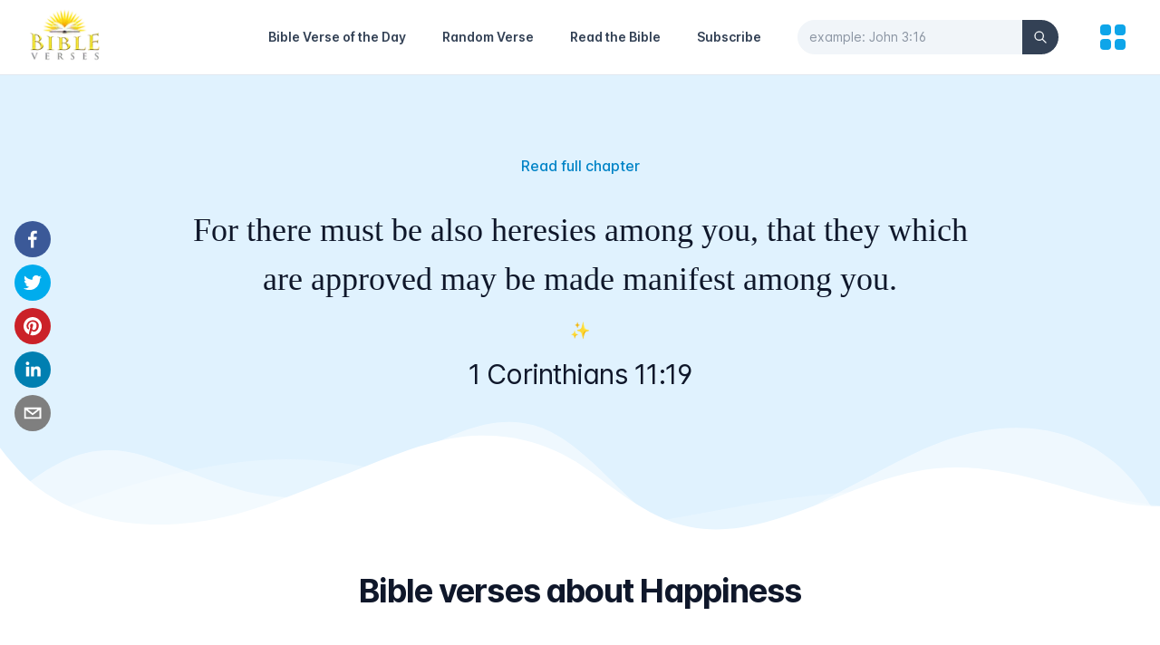

--- FILE ---
content_type: application/javascript; charset=utf-8
request_url: https://bibleverses.net/_next/static/chunks/pages/_app-1a39674c89b3690c.js
body_size: 6014
content:
(self.webpackChunk_N_E=self.webpackChunk_N_E||[]).push([[888],{1118:function(e,t,n){(window.__NEXT_P=window.__NEXT_P||[]).push(["/_app",function(){return n(8510)}])},6252:function(e,t,n){"use strict";n.d(t,{E:function(){return c},V:function(){return f}});var r=n(5893),i=n(7294),u=n(5522),o=n(3367),a=(0,i.createContext)(),c=function(e){var t=e.children,n=function(){var e=(0,u.ZP)("".concat("https://api.bibleverses.net/api","/dailyverses"),o.Z).data;return null===e||void 0===e?void 0:e.data[0]}();return(0,r.jsx)(a.Provider,{value:n,children:t})},f=function(){return(0,i.useContext)(a)}},5555:function(e,t,n){"use strict";n.d(t,{M:function(){return o},W:function(){return a}});var r=n(5893),i=n(7294),u=(0,i.createContext)(),o=function(e){var t=e.children,n=(0,i.useState)(!1),o=n[0],a=n[1];return(0,r.jsx)(u.Provider,{value:{open:o,setOpen:a},children:t})},a=function(){return(0,i.useContext)(u)}},8510:function(e,t,n){"use strict";n.r(t);var r=n(1799),i=n(5893),u=n(6252),o=n(5555);n(4902),n(7284);t.default=function(e){var t=e.Component,n=e.pageProps;return(0,i.jsx)(u.E,{children:(0,i.jsx)(o.M,{children:(0,i.jsx)(t,(0,r.Z)({},n))})})}},3367:function(e,t,n){"use strict";var r=n(9815);t.Z=function(){for(var e=arguments.length,t=new Array(e),n=0;n<e;n++)t[n]=arguments[n];return fetch.apply(void 0,(0,r.Z)(t)).then((function(e){return e.json()}))}},4902:function(){},7284:function(){},5522:function(e,t,n){"use strict";n.d(t,{ZP:function(){return Z},g_:function(){return I}});var r=n(7294),i=Object.prototype.hasOwnProperty;var u=new WeakMap,o=0;var a={isOnline:function(){return"undefined"===typeof navigator||"undefined"===typeof navigator.onLine||navigator.onLine},isDocumentVisible:function(){return"undefined"===typeof document||"undefined"===typeof document.visibilityState||"hidden"!==document.visibilityState},fetcher:function(e){return fetch(e).then((function(e){return e.json()}))}},c=new(function(){function e(e){void 0===e&&(e={}),this.__cache=new Map(Object.entries(e)),this.__listeners=[]}return e.prototype.get=function(e){var t=this.serializeKey(e)[0];return this.__cache.get(t)},e.prototype.set=function(e,t){var n=this.serializeKey(e)[0];this.__cache.set(n,t),this.notify()},e.prototype.keys=function(){return Array.from(this.__cache.keys())},e.prototype.has=function(e){var t=this.serializeKey(e)[0];return this.__cache.has(t)},e.prototype.clear=function(){this.__cache.clear(),this.notify()},e.prototype.delete=function(e){var t=this.serializeKey(e)[0];this.__cache.delete(t),this.notify()},e.prototype.serializeKey=function(e){var t=null;if("function"===typeof e)try{e=e()}catch(n){e=""}return Array.isArray(e)?(t=e,e=function(e){if(!e.length)return"";for(var t="arg",n=0;n<e.length;++n)if(null!==e[n]){var r=void 0;"object"!==typeof e[n]&&"function"!==typeof e[n]?r="string"===typeof e[n]?'"'+e[n]+'"':String(e[n]):u.has(e[n])?r=u.get(e[n]):(r=o,u.set(e[n],o++)),t+="@"+r}else t+="@null";return t}(e)):e=String(e||""),[e,t,e?"err@"+e:"",e?"validating@"+e:""]},e.prototype.subscribe=function(e){var t=this;if("function"!==typeof e)throw new Error("Expected the listener to be a function.");var n=!0;return this.__listeners.push(e),function(){if(n){n=!1;var r=t.__listeners.indexOf(e);r>-1&&(t.__listeners[r]=t.__listeners[t.__listeners.length-1],t.__listeners.length--)}}},e.prototype.notify=function(){for(var e=0,t=this.__listeners;e<t.length;e++){(0,t[e])()}},e}());var f="undefined"!==typeof window&&navigator.connection&&-1!==["slow-2g","2g"].indexOf(navigator.connection.effectiveType),s={onLoadingSlow:function(){},onSuccess:function(){},onError:function(){},onErrorRetry:function(e,t,n,r,i){if(n.isDocumentVisible()&&!("number"===typeof n.errorRetryCount&&i.retryCount>n.errorRetryCount)){var u=Math.min(i.retryCount||0,8),o=~~((Math.random()+.5)*(1<<u))*n.errorRetryInterval;setTimeout(r,o,i)}},errorRetryInterval:1e3*(f?10:5),focusThrottleInterval:5e3,dedupingInterval:2e3,loadingTimeout:1e3*(f?5:3),refreshInterval:0,revalidateOnFocus:!0,revalidateOnReconnect:!0,refreshWhenHidden:!1,refreshWhenOffline:!1,shouldRetryOnError:!0,suspense:!1,compare:function e(t,n){var r,u;if(t===n)return!0;if(t&&n&&(r=t.constructor)===n.constructor){if(r===Date)return t.getTime()===n.getTime();if(r===RegExp)return t.toString()===n.toString();if(r===Array){if((u=t.length)===n.length)for(;u--&&e(t[u],n[u]););return-1===u}if(!r||"object"===typeof t){for(r in u=0,t){if(i.call(t,r)&&++u&&!i.call(n,r))return!1;if(!(r in n)||!e(t[r],n[r]))return!1}return Object.keys(n).length===u}}return t!==t&&n!==n},fetcher:a.fetcher,isOnline:a.isOnline,isDocumentVisible:a.isDocumentVisible,isPaused:function(){return!1}},l=s,d=(0,r.createContext)({});d.displayName="SWRConfigContext";var v=d,p=function(e,t,n,r){return new(n||(n=Promise))((function(i,u){function o(e){try{c(r.next(e))}catch(t){u(t)}}function a(e){try{c(r.throw(e))}catch(t){u(t)}}function c(e){var t;e.done?i(e.value):(t=e.value,t instanceof n?t:new n((function(e){e(t)}))).then(o,a)}c((r=r.apply(e,t||[])).next())}))},h=function(e,t){var n,r,i,u,o={label:0,sent:function(){if(1&i[0])throw i[1];return i[1]},trys:[],ops:[]};return u={next:a(0),throw:a(1),return:a(2)},"function"===typeof Symbol&&(u[Symbol.iterator]=function(){return this}),u;function a(u){return function(a){return function(u){if(n)throw new TypeError("Generator is already executing.");for(;o;)try{if(n=1,r&&(i=2&u[0]?r.return:u[0]?r.throw||((i=r.return)&&i.call(r),0):r.next)&&!(i=i.call(r,u[1])).done)return i;switch(r=0,i&&(u=[2&u[0],i.value]),u[0]){case 0:case 1:i=u;break;case 4:return o.label++,{value:u[1],done:!1};case 5:o.label++,r=u[1],u=[0];continue;case 7:u=o.ops.pop(),o.trys.pop();continue;default:if(!(i=(i=o.trys).length>0&&i[i.length-1])&&(6===u[0]||2===u[0])){o=0;continue}if(3===u[0]&&(!i||u[1]>i[0]&&u[1]<i[3])){o.label=u[1];break}if(6===u[0]&&o.label<i[1]){o.label=i[1],i=u;break}if(i&&o.label<i[2]){o.label=i[2],o.ops.push(u);break}i[2]&&o.ops.pop(),o.trys.pop();continue}u=t.call(e,o)}catch(a){u=[6,a],r=0}finally{n=i=0}if(5&u[0])throw u[1];return{value:u[0]?u[1]:void 0,done:!0}}([u,a])}}},y="undefined"===typeof window||!!("undefined"!==typeof Deno&&Deno&&Deno.version&&Deno.version.deno),g=y?null:window.requestAnimationFrame||function(e){return setTimeout(e,1)},b=y?r.useEffect:r.useLayoutEffect,m={},w={},O={},_={},j={},S={},x={},E=function(){var e=0;return function(){return++e}}();if(!y&&window.addEventListener&&"undefined"!==typeof document&&"undefined"!==typeof document.addEventListener){var P=function(e){if(l.isDocumentVisible()&&l.isOnline())for(var t in e)e[t][0]&&e[t][0]()};document.addEventListener("visibilitychange",(function(){return P(O)}),!1),window.addEventListener("focus",(function(){return P(O)}),!1),window.addEventListener("online",(function(){return P(_)}),!1)}var C=function(e,t){void 0===t&&(t=!0);var n=c.serializeKey(e),r=n[0],i=n[2],u=n[3];if(!r)return Promise.resolve();var o=j[r];if(r&&o){for(var a=c.get(r),f=c.get(i),s=c.get(u),l=[],d=0;d<o.length;++d)l.push(o[d](t,a,f,s,d>0));return Promise.all(l).then((function(){return c.get(r)}))}return Promise.resolve(c.get(r))},V=function(e,t,n,r){var i=j[e];if(e&&i)for(var u=0;u<i.length;++u)i[u](!1,t,n,r)},k=function(e,t,n){return void 0===n&&(n=!0),p(void 0,void 0,void 0,(function(){var r,i,u,o,a,f,s,l,d,v,p,y,g;return h(this,(function(h){switch(h.label){case 0:if(r=c.serializeKey(e),i=r[0],u=r[2],!i)return[2];if("undefined"===typeof t)return[2,C(e,n)];if(S[i]=E()-1,x[i]=0,o=S[i],a=w[i],l=!1,t&&"function"===typeof t)try{t=t(c.get(i))}catch(b){s=b}if(!t||"function"!==typeof t.then)return[3,5];l=!0,h.label=1;case 1:return h.trys.push([1,3,,4]),[4,t];case 2:return f=h.sent(),[3,4];case 3:return d=h.sent(),s=d,[3,4];case 4:return[3,6];case 5:f=t,h.label=6;case 6:return(v=function(){if(o!==S[i]||a!==w[i]){if(s)throw s;return!0}})()?[2,f]:("undefined"!==typeof f&&c.set(i,f),c.set(u,s),x[i]=E()-1,l?[3,8]:[4,0]);case 7:if(h.sent(),v())return[2,f];h.label=8;case 8:if(p=j[i]){for(y=[],g=0;g<p.length;++g)y.push(p[g](!!n,f,s,void 0,g>0));return[2,Promise.all(y).then((function(){if(s)throw s;return c.get(i)}))]}if(s)throw s;return[2,f]}}))}))};v.Provider;var R=function(){for(var e=this,t=[],n=0;n<arguments.length;n++)t[n]=arguments[n];var i,u,o={};t.length>=1&&(i=t[0]),t.length>2?(u=t[1],o=t[2]):"function"===typeof t[1]?u=t[1]:"object"===typeof t[1]&&(o=t[1]);var a=c.serializeKey(i),f=a[0],s=a[1],d=a[2],P=a[3];o=Object.assign({},l,(0,r.useContext)(v),o);var C=(0,r.useRef)(o);b((function(){C.current=o})),"undefined"===typeof u&&(u=o.fetcher);var R=function(){var e=c.get(f);return"undefined"===typeof e?o.initialData:e},T=R(),z=c.get(d),D=!!c.get(P),I=(0,r.useRef)({data:!1,error:!1,isValidating:!1}),Z=(0,r.useRef)({data:T,error:z,isValidating:D});(0,r.useDebugValue)(Z.current.data);var A=(0,r.useState)(null),K=A[1],L=(0,r.useCallback)((function(e){var t=!1;for(var n in e)Z.current[n]!==e[n]&&(Z.current[n]=e[n],I.current[n]&&(t=!0));if(t||o.suspense){if(M.current||!N.current)return;K({})}}),[]),M=(0,r.useRef)(!1),W=(0,r.useRef)(f),N=(0,r.useRef)(!1),F=(0,r.useCallback)((function(e){for(var t,n=[],r=1;r<arguments.length;r++)n[r-1]=arguments[r];M.current||N.current&&f===W.current&&(t=C.current)[e].apply(t,n)}),[f]),H=(0,r.useCallback)((function(e,t){return k(W.current,e,t)}),[]),G=function(e,t){t&&(e[f]?e[f].push(t):e[f]=[t])},X=function(e,t){if(e[f]){var n=e[f],r=n.indexOf(t);r>=0&&(n[r]=n[n.length-1],n.pop())}},q=(0,r.useCallback)((function(t){return void 0===t&&(t={}),p(e,void 0,void 0,(function(){var e,n,r,i,a,l,v;return h(this,(function(p){switch(p.label){case 0:if(!f||!u)return[2,!1];if(M.current)return[2,!1];if(C.current.isPaused())return[2,!1];t=Object.assign({dedupe:!1},t),e=!0,n="undefined"!==typeof m[f]&&t.dedupe,p.label=1;case 1:return p.trys.push([1,6,,7]),L({isValidating:!0}),c.set(P,!0),n||V(f,Z.current.data,Z.current.error,!0),r=void 0,i=void 0,n?(i=w[f],[4,m[f]]):[3,3];case 2:return r=p.sent(),[3,5];case 3:return o.loadingTimeout&&!c.get(f)&&setTimeout((function(){e&&F("onLoadingSlow",f,o)}),o.loadingTimeout),m[f]=null!==s?u.apply(void 0,s):u(f),w[f]=i=E(),[4,m[f]];case 4:r=p.sent(),setTimeout((function(){delete m[f],delete w[f]}),o.dedupingInterval),F("onSuccess",r,f,o),p.label=5;case 5:return w[f]>i?[2,!1]:S[f]&&(i<=S[f]||i<=x[f]||0===x[f])?(L({isValidating:!1}),[2,!1]):(c.set(f,r),c.set(d,void 0),c.set(P,!1),a={isValidating:!1},"undefined"!==typeof Z.current.error&&(a.error=void 0),o.compare(Z.current.data,r)||(a.data=r),L(a),n||V(f,r,a.error,!1),[3,7]);case 6:return l=p.sent(),delete m[f],delete w[f],C.current.isPaused()?(L({isValidating:!1}),[2,!1]):(c.set(d,l),Z.current.error!==l&&(L({isValidating:!1,error:l}),n||V(f,void 0,l,!1)),F("onError",l,f,o),o.shouldRetryOnError&&(v=(t.retryCount||0)+1,F("onErrorRetry",l,f,o,q,Object.assign({dedupe:!0},t,{retryCount:v}))),[3,7]);case 7:return e=!1,[2,!0]}}))}))}),[f]);b((function(){if(f){M.current=!1,N.current=!0;var e=Z.current.data,t=R();W.current!==f&&(W.current=f),o.compare(e,t)||L({data:t});var n=function(){return q({dedupe:!0})};(o.revalidateOnMount||!o.initialData&&void 0===o.revalidateOnMount)&&("undefined"===typeof t||y?n():g(n));var r=!1,i=function(){!r&&C.current.revalidateOnFocus&&(r=!0,n(),setTimeout((function(){return r=!1}),C.current.focusThrottleInterval))},u=function(){C.current.revalidateOnReconnect&&n()},a=function(e,t,r,i,u){void 0===e&&(e=!0),void 0===u&&(u=!0);var a={},c=!1;return"undefined"===typeof t||o.compare(Z.current.data,t)||(a.data=t,c=!0),Z.current.error!==r&&(a.error=r,c=!0),"undefined"!==typeof i&&Z.current.isValidating!==i&&(a.isValidating=i,c=!0),c&&L(a),!!e&&(u?n():q())};return G(O,i),G(_,u),G(j,a),function(){L=function(){return null},M.current=!0,X(O,i),X(_,u),X(j,a)}}}),[f,q]),b((function(){var t=null,n=function(){return p(e,void 0,void 0,(function(){return h(this,(function(e){switch(e.label){case 0:return Z.current.error||!C.current.refreshWhenHidden&&!C.current.isDocumentVisible()||!C.current.refreshWhenOffline&&!C.current.isOnline()?[3,2]:[4,q({dedupe:!0})];case 1:e.sent(),e.label=2;case 2:return C.current.refreshInterval&&t&&(t=setTimeout(n,C.current.refreshInterval)),[2]}}))}))};return C.current.refreshInterval&&(t=setTimeout(n,C.current.refreshInterval)),function(){t&&(clearTimeout(t),t=null)}}),[o.refreshInterval,o.refreshWhenHidden,o.refreshWhenOffline,q]);var U=(0,r.useMemo)((function(){var e={revalidate:q,mutate:H};return Object.defineProperties(e,{error:{get:function(){return I.current.error=!0,W.current===f?Z.current.error:z},enumerable:!0},data:{get:function(){return I.current.data=!0,W.current===f?Z.current.data:T},enumerable:!0},isValidating:{get:function(){return I.current.isValidating=!0,!!f&&Z.current.isValidating},enumerable:!0}}),e}),[q,T,z,H,f]);if(o.suspense){var $=c.get(f),B=c.get(d);if("undefined"===typeof $&&($=T),"undefined"===typeof B&&(B=z),"undefined"===typeof $&&"undefined"===typeof B){if(m[f]||q(),m[f]&&"function"===typeof m[f].then)throw m[f];$=m[f]}if("undefined"===typeof $&&B)throw B;return{error:B,data:$,revalidate:q,mutate:H,isValidating:Z.current.isValidating}}return U},T=function(e,t,n,r){return new(n||(n=Promise))((function(i,u){function o(e){try{c(r.next(e))}catch(t){u(t)}}function a(e){try{c(r.throw(e))}catch(t){u(t)}}function c(e){var t;e.done?i(e.value):(t=e.value,t instanceof n?t:new n((function(e){e(t)}))).then(o,a)}c((r=r.apply(e,t||[])).next())}))},z=function(e,t){var n,r,i,u,o={label:0,sent:function(){if(1&i[0])throw i[1];return i[1]},trys:[],ops:[]};return u={next:a(0),throw:a(1),return:a(2)},"function"===typeof Symbol&&(u[Symbol.iterator]=function(){return this}),u;function a(u){return function(a){return function(u){if(n)throw new TypeError("Generator is already executing.");for(;o;)try{if(n=1,r&&(i=2&u[0]?r.return:u[0]?r.throw||((i=r.return)&&i.call(r),0):r.next)&&!(i=i.call(r,u[1])).done)return i;switch(r=0,i&&(u=[2&u[0],i.value]),u[0]){case 0:case 1:i=u;break;case 4:return o.label++,{value:u[1],done:!1};case 5:o.label++,r=u[1],u=[0];continue;case 7:u=o.ops.pop(),o.trys.pop();continue;default:if(!(i=(i=o.trys).length>0&&i[i.length-1])&&(6===u[0]||2===u[0])){o=0;continue}if(3===u[0]&&(!i||u[1]>i[0]&&u[1]<i[3])){o.label=u[1];break}if(6===u[0]&&o.label<i[1]){o.label=i[1],i=u;break}if(i&&o.label<i[2]){o.label=i[2],o.ops.push(u);break}i[2]&&o.ops.pop(),o.trys.pop();continue}u=t.call(e,o)}catch(a){u=[6,a],r=0}finally{n=i=0}if(5&u[0])throw u[1];return{value:u[0]?u[1]:void 0,done:!0}}([u,a])}}},D=function(e,t){var n={};for(var r in e)Object.prototype.hasOwnProperty.call(e,r)&&t.indexOf(r)<0&&(n[r]=e[r]);if(null!=e&&"function"===typeof Object.getOwnPropertySymbols){var i=0;for(r=Object.getOwnPropertySymbols(e);i<r.length;i++)t.indexOf(r[i])<0&&Object.prototype.propertyIsEnumerable.call(e,r[i])&&(n[r[i]]=e[r[i]])}return n};function I(){for(var e=this,t=[],n=0;n<arguments.length;n++)t[n]=arguments[n];var i,u,o={};t.length>=1&&(i=t[0]),t.length>2?(u=t[1],o=t[2]):"function"===typeof t[1]?u=t[1]:"object"===typeof t[1]&&(o=t[1]);var a=(o=Object.assign({},l,(0,r.useContext)(v),o)).initialSize,f=void 0===a?1:a,s=o.revalidateAll,d=void 0!==s&&s,p=o.persistSize,h=void 0!==p&&p,y=o.fetcher,g=D(o,["initialSize","revalidateAll","persistSize","fetcher"]);"undefined"===typeof u&&(u=y);var b=null;try{b=c.serializeKey(i(0,null))[0]}catch(Z){}var m=(0,r.useState)(!1),w=m[1],O=null;b&&(O="context@"+b);var _,j=null;b&&(j="size@"+b,_=c.get(j));var S=(0,r.useRef)(_||f),x=(0,r.useRef)(!1);(0,r.useEffect)((function(){x.current?h||(S.current=f):x.current=!0}),[b]);var E=(0,r.useRef)(),P=R(b?["many",b]:null,(function(){return T(e,void 0,void 0,(function(){var e,t,n,r,a,f,s,l,v,p;return z(this,(function(h){switch(h.label){case 0:e=c.get(O)||{},t=e.originalData,n=e.force,r=[],a=null,f=0,h.label=1;case 1:return f<S.current?(s=c.serializeKey(i(f,a)),l=s[0],v=s[1],l?(p=c.get(l),d||n||"undefined"===typeof p||"undefined"===typeof n&&0===f&&"undefined"!==typeof E.current||t&&!o.compare(t[f],p)?null===v?[3,3]:[4,u.apply(void 0,v)]:[3,6]):[3,8]):[3,8];case 2:return p=h.sent(),[3,5];case 3:return[4,u(l)];case 4:p=h.sent(),h.label=5;case 5:c.set(l,p),h.label=6;case 6:r.push(p),a=p,h.label=7;case 7:return++f,[3,1];case 8:return c.delete(O),[2,r]}}))}))}),g);(0,r.useEffect)((function(){E.current=P.data}),[P.data]);var C=(0,r.useCallback)((function(e,t){if(void 0===t&&(t=!0),t&&"undefined"!==typeof e){var n=E.current;c.set(O,{originalData:n,force:!1})}else t&&c.set(O,{force:!0});return P.mutate(e,t)}),[O]),V=S.current,k=(0,r.useCallback)((function(e){return"function"===typeof e?S.current=e(S.current):"number"===typeof e&&(S.current=e),c.set(j,S.current),w((function(e){return!e})),C((function(e){return e}))}),[C,j]),I={size:V,setSize:k,mutate:C};return Object.defineProperties(I,{error:{get:function(){return P.error},enumerable:!0},data:{get:function(){return P.data},enumerable:!0},revalidate:{get:function(){return P.revalidate},enumerable:!0},isValidating:{get:function(){return P.isValidating},enumerable:!0}}),I}var Z=R},943:function(e,t,n){"use strict";function r(e,t){(null==t||t>e.length)&&(t=e.length);for(var n=0,r=new Array(t);n<t;n++)r[n]=e[n];return r}n.d(t,{Z:function(){return r}})},3375:function(e,t,n){"use strict";function r(e){if("undefined"!==typeof Symbol&&null!=e[Symbol.iterator]||null!=e["@@iterator"])return Array.from(e)}n.d(t,{Z:function(){return r}})},1799:function(e,t,n){"use strict";function r(e,t,n){return t in e?Object.defineProperty(e,t,{value:n,enumerable:!0,configurable:!0,writable:!0}):e[t]=n,e}function i(e){for(var t=1;t<arguments.length;t++){var n=null!=arguments[t]?arguments[t]:{},i=Object.keys(n);"function"===typeof Object.getOwnPropertySymbols&&(i=i.concat(Object.getOwnPropertySymbols(n).filter((function(e){return Object.getOwnPropertyDescriptor(n,e).enumerable})))),i.forEach((function(t){r(e,t,n[t])}))}return e}n.d(t,{Z:function(){return i}})},9815:function(e,t,n){"use strict";n.d(t,{Z:function(){return o}});var r=n(943);var i=n(3375);var u=n(1566);function o(e){return function(e){if(Array.isArray(e))return(0,r.Z)(e)}(e)||(0,i.Z)(e)||(0,u.Z)(e)||function(){throw new TypeError("Invalid attempt to spread non-iterable instance.\\nIn order to be iterable, non-array objects must have a [Symbol.iterator]() method.")}()}},1566:function(e,t,n){"use strict";n.d(t,{Z:function(){return i}});var r=n(943);function i(e,t){if(e){if("string"===typeof e)return(0,r.Z)(e,t);var n=Object.prototype.toString.call(e).slice(8,-1);return"Object"===n&&e.constructor&&(n=e.constructor.name),"Map"===n||"Set"===n?Array.from(n):"Arguments"===n||/^(?:Ui|I)nt(?:8|16|32)(?:Clamped)?Array$/.test(n)?(0,r.Z)(e,t):void 0}}}},function(e){var t=function(t){return e(e.s=t)};e.O(0,[774,179],(function(){return t(1118),t(387)}));var n=e.O();_N_E=n}]);